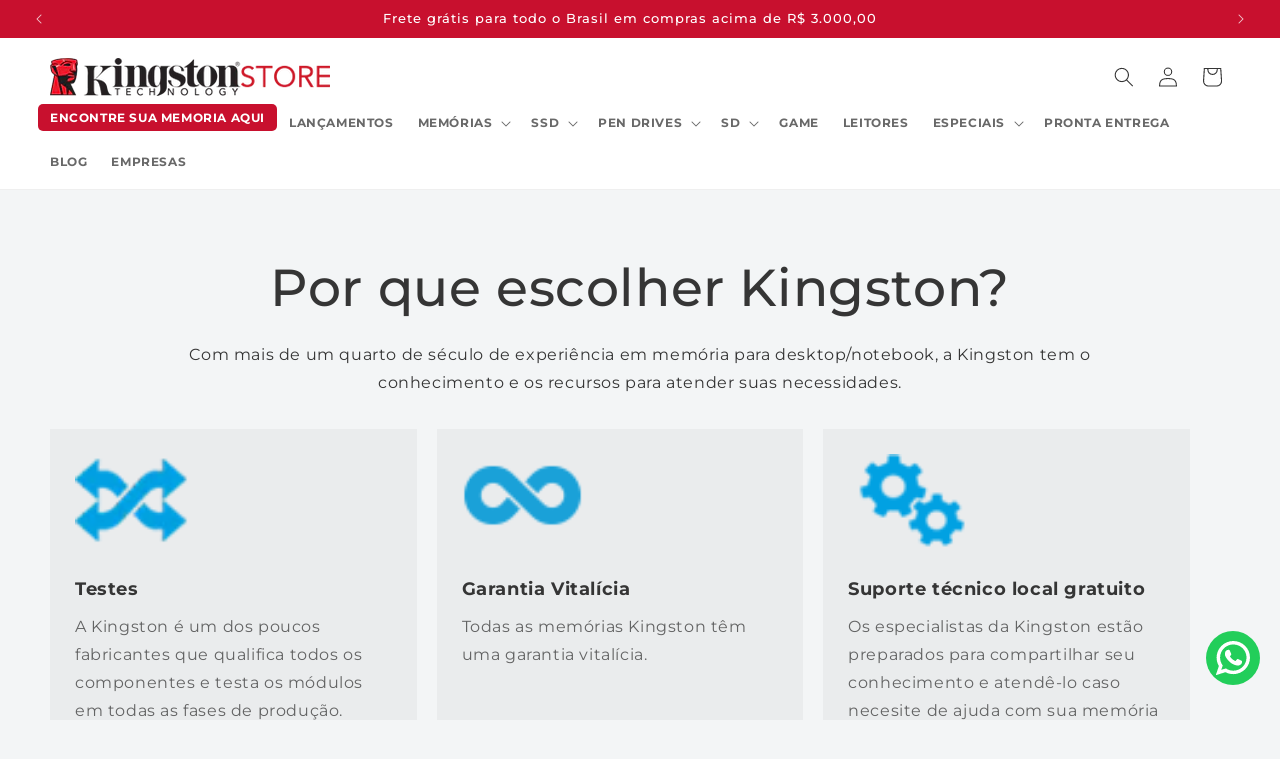

--- FILE ---
content_type: text/css
request_url: https://www.kingstonstore.com.br/cdn/shop/t/80/assets/component-totals.css?v=10933759101991346541761916665
body_size: -641
content:
.totals{display:flex;justify-content:space-between;align-items:flex-end}.totals>*{font-size:1.6rem;margin:0}.totals>h2{font-size:calc(var(--font-heading-scale) * 1.6rem)}.totals *{line-height:1}.totals>*+*{margin-left:2rem}.totals__total{margin-top:.5rem}.totals__total-value{font-size:1.8rem}.totals__total-discount{font-size:1.6rem;font-weight:500;color:#c8102e;margin-top:1rem}.cart__ctas+.totals{margin-top:2rem}
/*# sourceMappingURL=/cdn/shop/t/80/assets/component-totals.css.map?v=10933759101991346541761916665 */
